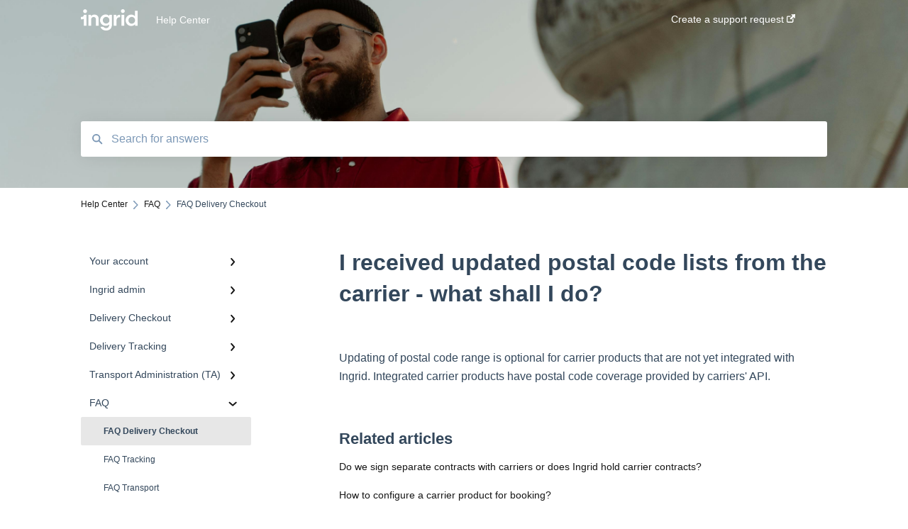

--- FILE ---
content_type: text/html; charset=UTF-8
request_url: https://support.ingrid.com/i-received-updated-postal-code-lists-from-the-carrier-what-shall-i-do
body_size: 8388
content:
<!doctype html><html lang="en"><head>
    
    <meta charset="utf-8">
    
    <title>
      I received updated postal code lists from the carrier - what shall I do?
    </title>
    
    <meta name="description" content="&nbsp; Updating of postal code range is optional for carrier products that are not yet integrated with Ingrid. Integrated carrier products have postal code coverage provided by carriers' API.&nbsp;">
    <meta name="viewport" content="width=device-width, initial-scale=1">

    
    <meta property="og:description" content="&nbsp; Updating of postal code range is optional for carrier products that are not yet integrated with Ingrid. Integrated carrier products have postal code coverage provided by carriers' API.&nbsp;">
    <meta property="og:title" content="I received updated postal code lists from the carrier - what shall I do?">
    <meta name="twitter:description" content="&nbsp; Updating of postal code range is optional for carrier products that are not yet integrated with Ingrid. Integrated carrier products have postal code coverage provided by carriers' API.&nbsp;">
    <meta name="twitter:title" content="I received updated postal code lists from the carrier - what shall I do?">

    

    

    <link rel="stylesheet" href="/hs/hsstatic/ContentIcons/static-1.198/fontawesome/5.0.10/css/fontawesome-all.min.css">
<style>
a.cta_button{-moz-box-sizing:content-box !important;-webkit-box-sizing:content-box !important;box-sizing:content-box !important;vertical-align:middle}.hs-breadcrumb-menu{list-style-type:none;margin:0px 0px 0px 0px;padding:0px 0px 0px 0px}.hs-breadcrumb-menu-item{float:left;padding:10px 0px 10px 10px}.hs-breadcrumb-menu-divider:before{content:'›';padding-left:10px}.hs-featured-image-link{border:0}.hs-featured-image{float:right;margin:0 0 20px 20px;max-width:50%}@media (max-width: 568px){.hs-featured-image{float:none;margin:0;width:100%;max-width:100%}}.hs-screen-reader-text{clip:rect(1px, 1px, 1px, 1px);height:1px;overflow:hidden;position:absolute !important;width:1px}
</style>


    


    
<!--  Added by GoogleTagManager integration -->
<script>
var _hsp = window._hsp = window._hsp || [];
window.dataLayer = window.dataLayer || [];
function gtag(){dataLayer.push(arguments);}

var useGoogleConsentModeV2 = true;
var waitForUpdateMillis = 1000;



var hsLoadGtm = function loadGtm() {
    if(window._hsGtmLoadOnce) {
      return;
    }

    if (useGoogleConsentModeV2) {

      gtag('set','developer_id.dZTQ1Zm',true);

      gtag('consent', 'default', {
      'ad_storage': 'denied',
      'analytics_storage': 'denied',
      'ad_user_data': 'denied',
      'ad_personalization': 'denied',
      'wait_for_update': waitForUpdateMillis
      });

      _hsp.push(['useGoogleConsentModeV2'])
    }

    (function(w,d,s,l,i){w[l]=w[l]||[];w[l].push({'gtm.start':
    new Date().getTime(),event:'gtm.js'});var f=d.getElementsByTagName(s)[0],
    j=d.createElement(s),dl=l!='dataLayer'?'&l='+l:'';j.async=true;j.src=
    'https://www.googletagmanager.com/gtm.js?id='+i+dl;f.parentNode.insertBefore(j,f);
    })(window,document,'script','dataLayer','GTM-MVJ2BGBB');

    window._hsGtmLoadOnce = true;
};

_hsp.push(['addPrivacyConsentListener', function(consent){
  if(consent.allowed || (consent.categories && consent.categories.analytics)){
    hsLoadGtm();
  }
}]);

</script>

<!-- /Added by GoogleTagManager integration -->

    <link rel="canonical" href="https://support.ingrid.com/i-received-updated-postal-code-lists-from-the-carrier-what-shall-i-do">


<meta property="og:url" content="https://support.ingrid.com/i-received-updated-postal-code-lists-from-the-carrier-what-shall-i-do">
<meta http-equiv="content-language" content="en">



    
      <link rel="shortcut icon" href="https://support.ingrid.com/hubfs/ingrid%20favicon-1.png">
    
    <link href="//7052064.fs1.hubspotusercontent-na1.net/hubfs/7052064/hub_generated/template_assets/DEFAULT_ASSET/1766173818330/template_main.css" rel="stylesheet">
    <link href="//7052064.fs1.hubspotusercontent-na1.net/hubfs/7052064/hub_generated/template_assets/DEFAULT_ASSET/1766173814229/template__support-form.min.css" rel="stylesheet">
    <script type="text/javascript" src="//7052064.fs1.hubspotusercontent-na1.net/hubfs/7052064/hub_generated/template_assets/DEFAULT_ASSET/1766173816498/template_kbdom.min.js"></script>
    <style type="text/css" data-preview-theme="true">
      .kb-article, .kb-search__suggestions__article-content, .kb-search-results__description {
        font-family: helvetica;
      }
      h1, h2, h3, h3 a, h4, h4 a, h5, h6, .kb__text-link, .kb__text-link-small, .kb-header, .kb-sticky-footer,
      .kb-search__suggestions__article-title, .kb-search-results__title,
      #hs_form_target_kb_support_form input.hs-button, #hs_form_target_kb_support_form label, input, select, textarea, #hs_form_target_kb_support_form .hs-field-desc, #hs_form_target_kb_support_form .hs-richtext p {
        font-family: helvetica;
      }
      a,
      .kb-search__suggestions__breadcrumb,
      .kb-header__nav .kbui-dropdown__link {
        color: #161616;
      }
      .kb-header,
      .kb-header a,
      .kb-header button.kb-button--link {
        color: #ffffff;
      }
      .kb-header svg * {
        fill: #ffffff;
      }
      .kb-search-section {
        background-color: #ffffff;
      }
      .kb-search-section__title {
        color: #ffffff;
      }
      .kb-search-section-with-image {
        background-image: url(https://support.ingrid.com/hubfs/Support%20ingrid.png);
        background-size: cover;
        color: #ffffff;
        position: relative;
      }
      .kb-search-section-with-gradient {
        background-color: ;
        background-image: linear-gradient(180deg, #ffffff 0%, transparent 97%);
      }
      .kb-mobile-search-section {
        background-color: #ffffff;
      }
      .kb-search__suggestions a:hover,
      .kb-search__suggestions a:focus,
      .kb-category-menu li.active > a,
      .kb-category-menu li > a:hover {
        background-color: rgba(22, 22, 22, .1);
      }
      .kb-theme--cards .kb-category-menu li.active > a,
      .kb-theme--cards .kb-category-menu li > a:hover {
        background-color: transparent;
      }
      .kb-breadcrumbs > ol > li > span,
      .kb-breadcrumbs > ol > li > a > span,
      .kb-breadcrumbs > .kb-breadcrumbs__mobile-back a {
        font-family: helvetica;
      }
      .kb-breadcrumbs__arrow--left * {
        fill: #161616
      }
      .kb-sidebar .kb-category-menu a,
      .kb-mobile-menu .kb-mobile-menu__current-page,
      .kb-mobile-menu ul > li > a {
        font-family: helvetica;
      }
      .kb-header__logo img {
        max-height: 30px;
      }
      .kb-footer__logo img {
        max-height: 24px;
      }
      /* SVG SUPPORT */
      .kb-header__logo img[src$=".svg"] {
        height: 30px;
      }
      .kb-footer__logo img[src$=".svg"] {
        height: 24px;
      }
      /* MOBILE STYLES */
      .kb-mobile-menu,
      .kb-mobile-search__bar {
        background-color: #ffffff;
      }
      .kb-mobile-menu a,
      .kb-mobile-menu__current-page,
      .kb-mobile-search__input,
      .kb-search--open .kb-mobile-search__input {
        color: #111111
      }
      .kb-mobile-search__input::-webkit-input-placeholder {
        color: #111111
      }
      .kb-mobile-search__input::-moz-placeholder {
        color: #111111
      }
      .kb-mobile-search__input:-ms-input-placeholder {
        color: #111111
      }
      .kb-mobile-search__input:-moz-placeholder {
        color: #111111
      }
      .kb-mobile-search__mag * {
        fill: #111111
      }
      .kb-mobile-menu__arrow *,
      .kb-mobile-search__close * {
        stroke: #111111
      }
      @media (max-width: 767px) {
        .kb-header__nav {
          background-color: #ffffff
        }
        .kb-header,
        .kb-header a {
          color: #111111;
        }
        .kb-header svg * {
          fill: #111111;
        }
        .kb-theme--content.kb-page--index .kb-header__nav-toggle svg *,
        .kb-theme--content.kb-page--index .kb-header__nav-close svg *,
        .kb-theme--tiles.kb-page--index .kb-header__nav-toggle svg *,
        .kb-theme--tiles.kb-page--index .kb-header__nav-close svg *,
        .kb-theme--minimal .kb-header__nav-toggle svg *,
        .kb-theme--minimal .kb-header__nav-close svg *,
        .kb-theme--cards .kb-header__nav-toggle svg *,
        .kb-theme--cards .kb-header__nav-close svg *,
        .kb-theme--default .kb-header__nav-toggle svg *,
        .kb-theme--default .kb-header__nav-close svg * {
          fill: #ffffff;
        }
      }
    </style>
  <meta name="generator" content="HubSpot"></head>
  <body class="kb-theme--content ">
<!--  Added by GoogleTagManager integration -->
<noscript><iframe src="https://www.googletagmanager.com/ns.html?id=GTM-MVJ2BGBB" height="0" width="0" style="display:none;visibility:hidden"></iframe></noscript>

<!-- /Added by GoogleTagManager integration -->

    <header>
      
      
  

  

  

  <div class="kb-header" data-preview-id="kb-header">
    <div class="kb-header-inner" id="kb-header">
      <div class="kb-header__logo">
        
          <a href="//www.ingrid.com">
            <img src="https://support.ingrid.com/hs-fs/hubfs/Frame-4.png?height=120&amp;name=Frame-4.png" alt="company logo">
          </a>
        
      </div>
      <a class="kb-header__title" href="/">
        Help Center
      </a>
      <nav id="kb-header__nav" class="kb-header__nav" role="navigation">
        <ul>
          
          
            
<li class="kb-header__company-website-link">
  <a href="https://ingrid-ab.atlassian.net/servicedesk/customer/portals" target="_blank" rel="noopener">
    Create a support request
    <svg width="12" height="12" xmlns="http://www.w3.org/2000/svg">
      <path d="M8.11 10.223V7.0472l1.308-1.3077v4.4835c0 .9323-.7628 1.6952-1.6953 1.6952H1.6952C.7628 11.9182 0 11.1553 0 10.223V4.1955C0 3.2628.7628 2.5 1.6952 2.5h4.4833L4.8707 3.8082H1.6952c-.2099 0-.3872.1771-.3872.3873v6.0275c0 .2098.1773.387.3872.387h6.0275c.21 0 .3873-.1772.3873-.387zM5.9428.4417L12.0137 0l-.442 6.0708L9.6368 4.136 6.0925 7.68 4.3333 5.9207l3.544-3.5442L5.9428.4417z" fill="#161616" />
    </svg>
  </a>
</li>

          
          
            
  <li class="kb-header__support-form-link"><a href="/kb-tickets/new"> </a></li>

          
          
          
            
          
        </ul>
      </nav>
      
      <div class="kb-header__nav-controls-container">
        <button id="kb-header__close-target" class="kb-header__nav-close" role="button" aria-label="Close main navigation menu" aria-controls="kb-header__nav kb-header__langs-nav">
          <span class="kb-icon close" aria-hidden="true">
            <svg width="16" height="17" xmlns="http://www.w3.org/2000/svg">
              <g fill="#2D3E50" fill-rule="nonzero">
                <path d="M15.07107 1.42893c.59587.59588.88893 1.23239.0505 2.07081L2.99975 15.62158c-.83842.83842-1.48089.5394-2.0708-.05051C.33305 14.97519.04 14.33868.87841 13.50026L13.00026 1.37842c.83842-.83842 1.48089-.5394 2.0708.05051z" />
                <path d="M15.07107 15.57107c-.59588.59587-1.23239.88893-2.07081.0505L.87842 3.49975C.04 2.66132.33902 2.01885.92893 1.42894 1.52481.83305 2.16132.54 2.99974 1.37841l12.12184 12.12184c.83842.83842.5394 1.48089-.05051 2.0708z" />
              </g>
            </svg>
          </span>
        </button>
        
        <button id="kb-header__main-nav-target" class="kb-header__nav-toggle" role="button" aria-label="Open main navigation menu" aria-controls="kb-header__nav">
          <span class="kb-icon menu">
            <svg width="25" height="17" xmlns="http://www.w3.org/2000/svg">
              <g fill="#2D3E50" fill-rule="nonzero">
                <path d="M24.56897 2.295c0 .85-.2931 1.513-1.72414 1.513H2.15517C.72414 3.808.43103 3.1365.43103 2.295c0-.85.2931-1.513 1.72414-1.513h20.68966c1.43103 0 1.72414.6715 1.72414 1.513zM24.56897 8.8315c0 .85-.2931 1.513-1.72414 1.513H2.15517c-1.43103 0-1.72414-.6715-1.72414-1.513 0-.85.2931-1.513 1.72414-1.513h20.68966c1.43103 0 1.72414.6715 1.72414 1.513zM24.56897 15.3595c0 .85-.2931 1.513-1.72414 1.513H2.15517c-1.43103 0-1.72414-.6715-1.72414-1.513 0-.85.2931-1.513 1.72414-1.513h20.68966c1.43103 0 1.72414.6715 1.72414 1.513z" />
              </g>
            </svg>
          </span>
        </button>
    </div>
    </div>
  </div>
  <!-- Mobile Menu -->
  <div class="kb-mobile-search-section">
    <div class="kb-mobile-header">
      <div class="kb-mobile-menu">
        <div class="kb-mobile-menu__current-page">
          
            
              
                
              
                
              
            
          
            
              
                
              
                
              
            
          
            
              
                
              
                
              
                
              
                
              
                
              
                
              
                
              
                
              
                
              
                
              
                
              
                
              
                
              
            
          
            
              
                
              
                
              
            
          
            
              
                
              
                
              
                
              
                
              
                
              
                
              
            
          
            
              
                
                FAQ Delivery Checkout
                
              
                
              
                
              
                
              
                
              
                
              
            
          
            
              
            
          
            
              
                
              
            
          
          <svg class="kb-mobile-menu__arrow" width="12" height="7" xmlns="http://www.w3.org/2000/svg">
            <path d="M10.6817 1.6816l-4.5364 4-4.5364-3.9315" stroke="#00A38D" stroke-width="2" fill="none" fill-rule="evenodd" stroke-linecap="round" stroke-linejoin="round" />
          </svg>
        </div>
        <ul>
          
          <li>
            
            
            <a href="/your-account">
              Your account 
            </a>
            <ul>
              
              
              
              <li>
                <a href="/your-account#log-in">
                  Log in
                </a>
              </li>
              
              
              
              <li>
                <a href="/your-account#api-keys">
                  API Keys
                </a>
              </li>
              
            </ul>
          </li>
          
          <li>
            
            
            <a href="/ingrid-admin">
              Ingrid admin
            </a>
            <ul>
              
              
              
              <li>
                <a href="/ingrid-admin#transport-orders">
                  Transport Orders
                </a>
              </li>
              
              
              
              <li>
                <a href="/ingrid-admin#drafts">
                  Drafts
                </a>
              </li>
              
            </ul>
          </li>
          
          <li>
            
            
            <a href="/delivery-checkout">
              Delivery Checkout
            </a>
            <ul>
              
              
              
              <li>
                <a href="/delivery-checkout#checkout-onboarding">
                  Checkout Onboarding
                </a>
              </li>
              
              
              
              <li>
                <a href="/delivery-checkout#integration">
                  Integration
                </a>
              </li>
              
              
              
              <li>
                <a href="/delivery-checkout#e-commerce-plugins">
                  E-commerce plugins
                </a>
              </li>
              
              
              
              <li>
                <a href="/delivery-checkout#regions-warehouses">
                  Regions &amp; Warehouses
                </a>
              </li>
              
              
              
              <li>
                <a href="/delivery-checkout#delivery-offerings">
                  Delivery offerings
                </a>
              </li>
              
              
              
              <li>
                <a href="/delivery-checkout#delivery-time">
                  Delivery time
                </a>
              </li>
              
              
              
              <li>
                <a href="/delivery-checkout#shipping-price">
                  Shipping price
                </a>
              </li>
              
              
              
              <li>
                <a href="/delivery-checkout#filter-rules">
                  Filter rules
                </a>
              </li>
              
              
              
              <li>
                <a href="/delivery-checkout#features">
                  Features
                </a>
              </li>
              
              
              
              <li>
                <a href="/delivery-checkout#languages-translations">
                  Languages &amp; Translations
                </a>
              </li>
              
              
              
              <li>
                <a href="/delivery-checkout#delivery-upsell">
                  Delivery upsell
                </a>
              </li>
              
              
              
              <li>
                <a href="/delivery-checkout#test-checkout-widget">
                  Test Checkout Widget
                </a>
              </li>
              
              
              
              <li>
                <a href="/delivery-checkout#experiments">
                  Experiments
                </a>
              </li>
              
            </ul>
          </li>
          
          <li>
            
            
            <a href="/delivery-tracking">
              Delivery Tracking 
            </a>
            <ul>
              
              
              
              <li>
                <a href="/delivery-tracking#tracking-notifications">
                  Tracking notifications
                </a>
              </li>
              
              
              
              <li>
                <a href="/delivery-tracking#tracking-onboarding">
                  Tracking Onboarding
                </a>
              </li>
              
            </ul>
          </li>
          
          <li>
            
            
            <a href="/transport-administration-ta">
              Transport Administration (TA)
            </a>
            <ul>
              
              
              
              <li>
                <a href="/transport-administration-ta#ta-onboarding">
                  TA Onboarding 
                </a>
              </li>
              
              
              
              <li>
                <a href="/transport-administration-ta#implementation">
                  Implementation
                </a>
              </li>
              
              
              
              <li>
                <a href="/transport-administration-ta#features-settings">
                  Features &amp; Settings
                </a>
              </li>
              
              
              
              <li>
                <a href="/transport-administration-ta#booking-shipments">
                  Booking shipments
                </a>
              </li>
              
              
              
              <li>
                <a href="/transport-administration-ta#wms-integrations">
                  WMS Integrations
                </a>
              </li>
              
              
              
              <li>
                <a href="/transport-administration-ta#create-a-return-shipment">
                  Create a return shipment
                </a>
              </li>
              
            </ul>
          </li>
          
          <li class="active open">
            
            
            <a href="/faq">
              FAQ
            </a>
            <ul>
              
              
              
              <li class="active">
                <a href="/faq#faq-delivery-checkout">
                  FAQ Delivery Checkout
                </a>
              </li>
              
              
              
              <li>
                <a href="/faq#faq-tracking">
                  FAQ Tracking
                </a>
              </li>
              
              
              
              <li>
                <a href="/faq#faq-transport">
                  FAQ Transport
                </a>
              </li>
              
              
              
              <li>
                <a href="/faq#faq-in-store">
                  FAQ In store
                </a>
              </li>
              
              
              
              <li>
                <a href="/faq#faq-ingrid-merchant-platform">
                  FAQ Ingrid Merchant Platform
                </a>
              </li>
              
              
              
              <li>
                <a href="/faq#faq-experiments">
                  FAQ Experiments
                </a>
              </li>
              
            </ul>
          </li>
          
          <li>
            
            
            <a href="/general">
              General
            </a>
            <ul>
              
            </ul>
          </li>
          
          <li>
            
            
            <a href="/features">
              Features
            </a>
            <ul>
              
              
              
              <li>
                <a href="/features#pdp-widget">
                  PDP widget
                </a>
              </li>
              
            </ul>
          </li>
          
        </ul>
      </div>
      <div class="kb-mobile-search kb-search" kb-language-tag="en" kb-group-id="37767746261">
        <div class="kb-mobile-search__placeholder"></div>
        <div class="kb-mobile-search__box">
          <div class="kb-mobile-search__bar">
            <svg class="kb-mobile-search__mag" width="15" height="15" xmlns="http://www.w3.org/2000/svg">
              <path d="M14.02 12.672l-3.64-3.64a5.687 5.687 0 0 0 1.06-3.312A5.726 5.726 0 0 0 5.72 0 5.726 5.726 0 0 0 0 5.72a5.726 5.726 0 0 0 5.72 5.72 5.687 5.687 0 0 0 3.311-1.06l3.641 3.64a.95.95 0 0 0 1.348 0 .953.953 0 0 0 0-1.348zm-8.3-3.139a3.813 3.813 0 1 1 0-7.626 3.813 3.813 0 0 1 0 7.626z" fill="#4A4A4A" fill-rule="evenodd" />
            </svg>
            <form action="/kb-search-results">
              <input type="text" class="kb-mobile-search__input kb-search__input" name="term" autocomplete="off" placeholder="Search for answers">
              <input type="hidden" name="ref" value="74380364689">
            </form>
            <svg class="kb-mobile-search__close" width="14" height="14" xmlns="http://www.w3.org/2000/svg">
              <g stroke="#4A4A4A" stroke-width="2" fill="none" fill-rule="evenodd" stroke-linecap="round" stroke-linejoin="round">
                <path d="M1 12.314L12.314 1M12.314 12.314L1 1" />
              </g>
            </svg>
          </div>
          <ul class="kb-search__suggestions"></ul>
        </div>
      </div>
    </div>
  </div>

  <script>
    kbDom.whenReady(function() {
          // Mobile Nav Menu
          var mobileToggle = function() {
            var navMenuOpen = document.getElementById('kb-header__main-nav-target');
            var langNavOpen = document.getElementById('kb-header__langs-nav-target');
            var navClose = document.getElementById('kb-header__close-target');

            navMenuOpen.addEventListener('click',function() {
              document.body.classList.toggle('kb-header__main-nav-open');
            });

            if (langNavOpen) {
            langNavOpen.addEventListener('click',function() {
              document.body.classList.toggle('kb-header__lang-nav-open');
            });
            }

            navClose.addEventListener('click',function() {
              document.body.classList.remove('kb-header__main-nav-open');
              document.body.classList.remove('kb-header__lang-nav-open');
            });

          };
          window.addEventListener('click', mobileToggle);
          mobileToggle();

      kbDom.initDropdown(document.querySelector('[data-kbui-dropdown-contents="lang-switcher"]'))

      // Mobile Cat Menu
      document.querySelector('.kb-mobile-menu__current-page').addEventListener('click',function() {
        document.querySelector('.kb-mobile-header').classList.toggle('menu-open');
      });
      document.querySelector('.kb-mobile-search__mag').addEventListener('click',function() {
        document.querySelector('.kb-mobile-header').classList.toggle('search-open');
        if (document.querySelector('.kb-mobile-header').classList.contains('search-open')) {
          document.querySelector('.kb-mobile-search__input').focus();
        }
      });
      document.querySelector('.kb-mobile-search__close').addEventListener('click',function() {
        document.querySelector('.kb-mobile-header').classList.remove('search-open');
      });
    });
  </script>
      
<div class="kb-search-section kb-search-section--narrow kb-search-section-with-image  ">
  <div class="kb-search-section__content content-container">
    <div class="kb-search" kb-language-tag="en" kb-group-id="37767746261">
      <div class="kb-search__placeholder"></div>
      <div class="kb-search__box">
        <div class="kb-search__bar">
          <svg class="kb-search__mag" width="15" height="15" xmlns="http://www.w3.org/2000/svg">
            <path d="M14.02 12.672l-3.64-3.64a5.687 5.687 0 0 0 1.06-3.312A5.726 5.726 0 0 0 5.72 0 5.726 5.726 0 0 0 0 5.72a5.726 5.726 0 0 0 5.72 5.72 5.687 5.687 0 0 0 3.311-1.06l3.641 3.64a.95.95 0 0 0 1.348 0 .953.953 0 0 0 0-1.348zm-8.3-3.139a3.813 3.813 0 1 1 0-7.626 3.813 3.813 0 0 1 0 7.626z" fill="#4A4A4A" fill-rule="evenodd" />
          </svg>
          <form action="/kb-search-results">
            <input type="text" class="kb-search__input" name="term" autocomplete="off" placeholder="Search for answers" required>
          </form>
          <svg class="kb-search__close" width="14" height="14" xmlns="http://www.w3.org/2000/svg">
            <g stroke="#4A4A4A" stroke-width="2" fill="none" fill-rule="evenodd" stroke-linecap="round" stroke-linejoin="round">
              <path d="M1 12.314L12.314 1M12.314 12.314L1 1" />
            </g>
          </svg>
        </div>
        <ul class="kb-search__suggestions"></ul>
      </div>
    </div>
  </div>
</div>
      
    </header>
    <main data-preview-id="kb-article-main">
      
<div class="content-container-outer">
  <div class="content-container">
    
<div class="kb-breadcrumbs">
  <div class="kb-breadcrumbs__mobile-back">
    <svg class="kb-breadcrumbs__arrow kb-breadcrumbs__arrow--left" width="7" height="12" xmlns="http://www.w3.org/2000/svg">
      <path d="M.055 5.7194c.018-.045.0518-.0835.0795-.125.0166-.0255.0322-.052.0489-.0775.007-.011.0116-.024.0216-.034L5.2426.2328c.2877-.3.7662-.3115 1.0685-.026a.7468.7468 0 0 1 .0262 1.0605L1.7954 6l4.5419 4.733a.7462.7462 0 0 1-.0262 1.0601.7563.7563 0 0 1-.5214.207.7568.7568 0 0 1-.547-.2325L.205 6.5174c-.01-.0105-.0146-.023-.0216-.0345-.0167-.025-.0323-.0515-.0489-.077-.0277-.0415-.0615-.08-.0796-.125-.0186-.0455-.0222-.0935-.0312-.141C.0147 6.0934 0 6.0474 0 5.9999c0-.047.0146-.093.0237-.1395.009-.0475.0126-.096.0312-.141" fill="#7C98B6" fill-rule="evenodd" />
    </svg>
    <a href="/">Back to home</a>
  </div>
  <ol itemscope itemtype="http://schema.org/BreadcrumbList">
    <li itemprop="itemListElement" itemscope itemtype="http://schema.org/ListItem">
      <a itemprop="item" href="/">
        <span itemprop="name">Help Center</span>
      </a>
      <meta itemprop="position" content="1">
    </li>
    
      
        
      
        
      
        
      
        
      
        
      
        
          <svg class="kb-breadcrumbs__arrow kb-breadcrumbs__arrow--right" width="7" height="12" xmlns="http://www.w3.org/2000/svg">
            <path d="M6.4905 5.7194c-.018-.045-.0518-.0835-.0795-.125-.0167-.0255-.0323-.052-.049-.0775-.007-.011-.0115-.024-.0216-.034L1.3028.2328c-.2876-.3-.7662-.3115-1.0684-.026a.7468.7468 0 0 0-.0262 1.0605L4.75 6l-4.542 4.733a.7462.7462 0 0 0 .0263 1.0601.7563.7563 0 0 0 .5213.207.7568.7568 0 0 0 .5471-.2325l5.0376-5.2501c.0101-.0105.0146-.023.0217-.0345.0166-.025.0322-.0515.0489-.077.0277-.0415.0614-.08.0795-.125.0187-.0455.0222-.0935.0313-.141.009-.0465.0237-.0925.0237-.14 0-.047-.0147-.093-.0237-.1395-.009-.0475-.0126-.096-.0313-.141" fill="#7C98B6" fill-rule="evenodd" />
          </svg>
          <li itemprop="itemListElement" itemscope itemtype="http://schema.org/ListItem">
            
              
              
              <a itemprop="item" href="/faq">
                  <span itemprop="name">FAQ</span>
              </a>
            
            <meta itemprop="position" content="2">
          </li>
          
            
              
                <svg class="kb-breadcrumbs__arrow kb-breadcrumbs__arrow--right" width="7" height="12" xmlns="http://www.w3.org/2000/svg">
                  <path d="M6.4905 5.7194c-.018-.045-.0518-.0835-.0795-.125-.0167-.0255-.0323-.052-.049-.0775-.007-.011-.0115-.024-.0216-.034L1.3028.2328c-.2876-.3-.7662-.3115-1.0684-.026a.7468.7468 0 0 0-.0262 1.0605L4.75 6l-4.542 4.733a.7462.7462 0 0 0 .0263 1.0601.7563.7563 0 0 0 .5213.207.7568.7568 0 0 0 .5471-.2325l5.0376-5.2501c.0101-.0105.0146-.023.0217-.0345.0166-.025.0322-.0515.0489-.077.0277-.0415.0614-.08.0795-.125.0187-.0455.0222-.0935.0313-.141.009-.0465.0237-.0925.0237-.14 0-.047-.0147-.093-.0237-.1395-.009-.0475-.0126-.096-.0313-.141" fill="#7C98B6" fill-rule="evenodd" />
                </svg>
                <li itemprop="itemListElement" itemscope itemtype="http://schema.org/ListItem">
                  <span itemprop="name">FAQ Delivery Checkout</span>
                  <meta itemprop="position" content="3">
                </li>
              
            
              
            
              
            
              
            
              
            
              
            
          
        
      
        
      
        
      
    
  </ol>
</div>
    <div class="main-body">
      <div class="kb-sidebar">
        
<div class="kb-category-menu">
  <ul>
    
    <li>
        
        
      <a href="/your-account">
        <div class="kb-category-menu-option" data-id="49701601942">
          <span class="kb-category-menu-option__color-bar" style="background-color: #161616;"></span>
          Your account 
        </div>
        
        <div>
          <svg width="12" height="7" xmlns="http://www.w3.org/2000/svg">
            <path d="M10.6817 1.6816l-4.5364 4-4.5364-3.9315" stroke="#161616" stroke-width="2" fill="none" fill-rule="evenodd" stroke-linecap="round" stroke-linejoin="round" />
          </svg>
        </div>
        
      </a>
      <ul>
        
        <li data-id="49701602420">
          
          
          <a href="/your-account#log-in">
            <span class="kb-category-menu-option__color-bar" style="background-color: #161616;"></span>
            Log in
          </a>
        </li>
        
        <li data-id="49875131705">
          
          
          <a href="/your-account#api-keys">
            <span class="kb-category-menu-option__color-bar" style="background-color: #161616;"></span>
            API Keys
          </a>
        </li>
        
      </ul>
    </li>
    
    <li>
        
        
      <a href="/ingrid-admin">
        <div class="kb-category-menu-option" data-id="50328812038">
          <span class="kb-category-menu-option__color-bar" style="background-color: #161616;"></span>
          Ingrid admin
        </div>
        
        <div>
          <svg width="12" height="7" xmlns="http://www.w3.org/2000/svg">
            <path d="M10.6817 1.6816l-4.5364 4-4.5364-3.9315" stroke="#161616" stroke-width="2" fill="none" fill-rule="evenodd" stroke-linecap="round" stroke-linejoin="round" />
          </svg>
        </div>
        
      </a>
      <ul>
        
        <li data-id="51099715352">
          
          
          <a href="/ingrid-admin#transport-orders">
            <span class="kb-category-menu-option__color-bar" style="background-color: #161616;"></span>
            Transport Orders
          </a>
        </li>
        
        <li data-id="51248626862">
          
          
          <a href="/ingrid-admin#drafts">
            <span class="kb-category-menu-option__color-bar" style="background-color: #161616;"></span>
            Drafts
          </a>
        </li>
        
      </ul>
    </li>
    
    <li>
        
        
      <a href="/delivery-checkout">
        <div class="kb-category-menu-option" data-id="49695917741">
          <span class="kb-category-menu-option__color-bar" style="background-color: #161616;"></span>
          Delivery Checkout
        </div>
        
        <div>
          <svg width="12" height="7" xmlns="http://www.w3.org/2000/svg">
            <path d="M10.6817 1.6816l-4.5364 4-4.5364-3.9315" stroke="#161616" stroke-width="2" fill="none" fill-rule="evenodd" stroke-linecap="round" stroke-linejoin="round" />
          </svg>
        </div>
        
      </a>
      <ul>
        
        <li data-id="173588595218">
          
          
          <a href="/delivery-checkout#checkout-onboarding">
            <span class="kb-category-menu-option__color-bar" style="background-color: #161616;"></span>
            Checkout Onboarding
          </a>
        </li>
        
        <li data-id="49765787311">
          
          
          <a href="/delivery-checkout#integration">
            <span class="kb-category-menu-option__color-bar" style="background-color: #161616;"></span>
            Integration
          </a>
        </li>
        
        <li data-id="50328810888">
          
          
          <a href="/delivery-checkout#e-commerce-plugins">
            <span class="kb-category-menu-option__color-bar" style="background-color: #161616;"></span>
            E-commerce plugins
          </a>
        </li>
        
        <li data-id="49782684305">
          
          
          <a href="/delivery-checkout#regions-warehouses">
            <span class="kb-category-menu-option__color-bar" style="background-color: #161616;"></span>
            Regions &amp; Warehouses
          </a>
        </li>
        
        <li data-id="49782548079">
          
          
          <a href="/delivery-checkout#delivery-offerings">
            <span class="kb-category-menu-option__color-bar" style="background-color: #161616;"></span>
            Delivery offerings
          </a>
        </li>
        
        <li data-id="49782548109">
          
          
          <a href="/delivery-checkout#delivery-time">
            <span class="kb-category-menu-option__color-bar" style="background-color: #161616;"></span>
            Delivery time
          </a>
        </li>
        
        <li data-id="49782548093">
          
          
          <a href="/delivery-checkout#shipping-price">
            <span class="kb-category-menu-option__color-bar" style="background-color: #161616;"></span>
            Shipping price
          </a>
        </li>
        
        <li data-id="49858927171">
          
          
          <a href="/delivery-checkout#filter-rules">
            <span class="kb-category-menu-option__color-bar" style="background-color: #161616;"></span>
            Filter rules
          </a>
        </li>
        
        <li data-id="50703171351">
          
          
          <a href="/delivery-checkout#features">
            <span class="kb-category-menu-option__color-bar" style="background-color: #161616;"></span>
            Features
          </a>
        </li>
        
        <li data-id="49782682705">
          
          
          <a href="/delivery-checkout#languages-translations">
            <span class="kb-category-menu-option__color-bar" style="background-color: #161616;"></span>
            Languages &amp; Translations
          </a>
        </li>
        
        <li data-id="49702739596">
          
          
          <a href="/delivery-checkout#delivery-upsell">
            <span class="kb-category-menu-option__color-bar" style="background-color: #161616;"></span>
            Delivery upsell
          </a>
        </li>
        
        <li data-id="51232946079">
          
          
          <a href="/delivery-checkout#test-checkout-widget">
            <span class="kb-category-menu-option__color-bar" style="background-color: #161616;"></span>
            Test Checkout Widget
          </a>
        </li>
        
        <li data-id="52730621274">
          
          
          <a href="/delivery-checkout#experiments">
            <span class="kb-category-menu-option__color-bar" style="background-color: #161616;"></span>
            Experiments
          </a>
        </li>
        
      </ul>
    </li>
    
    <li>
        
        
      <a href="/delivery-tracking">
        <div class="kb-category-menu-option" data-id="49767026198">
          <span class="kb-category-menu-option__color-bar" style="background-color: #161616;"></span>
          Delivery Tracking 
        </div>
        
        <div>
          <svg width="12" height="7" xmlns="http://www.w3.org/2000/svg">
            <path d="M10.6817 1.6816l-4.5364 4-4.5364-3.9315" stroke="#161616" stroke-width="2" fill="none" fill-rule="evenodd" stroke-linecap="round" stroke-linejoin="round" />
          </svg>
        </div>
        
      </a>
      <ul>
        
        <li data-id="127192004358">
          
          
          <a href="/delivery-tracking#tracking-notifications">
            <span class="kb-category-menu-option__color-bar" style="background-color: #161616;"></span>
            Tracking notifications
          </a>
        </li>
        
        <li data-id="173695149720">
          
          
          <a href="/delivery-tracking#tracking-onboarding">
            <span class="kb-category-menu-option__color-bar" style="background-color: #161616;"></span>
            Tracking Onboarding
          </a>
        </li>
        
      </ul>
    </li>
    
    <li>
        
        
      <a href="/transport-administration-ta">
        <div class="kb-category-menu-option" data-id="49700517893">
          <span class="kb-category-menu-option__color-bar" style="background-color: #161616;"></span>
          Transport Administration (TA)
        </div>
        
        <div>
          <svg width="12" height="7" xmlns="http://www.w3.org/2000/svg">
            <path d="M10.6817 1.6816l-4.5364 4-4.5364-3.9315" stroke="#161616" stroke-width="2" fill="none" fill-rule="evenodd" stroke-linecap="round" stroke-linejoin="round" />
          </svg>
        </div>
        
      </a>
      <ul>
        
        <li data-id="173614093397">
          
          
          <a href="/transport-administration-ta#ta-onboarding">
            <span class="kb-category-menu-option__color-bar" style="background-color: #161616;"></span>
            TA Onboarding 
          </a>
        </li>
        
        <li data-id="51395344944">
          
          
          <a href="/transport-administration-ta#implementation">
            <span class="kb-category-menu-option__color-bar" style="background-color: #161616;"></span>
            Implementation
          </a>
        </li>
        
        <li data-id="49938309779">
          
          
          <a href="/transport-administration-ta#features-settings">
            <span class="kb-category-menu-option__color-bar" style="background-color: #161616;"></span>
            Features &amp; Settings
          </a>
        </li>
        
        <li data-id="79298522732">
          
          
          <a href="/transport-administration-ta#booking-shipments">
            <span class="kb-category-menu-option__color-bar" style="background-color: #161616;"></span>
            Booking shipments
          </a>
        </li>
        
        <li data-id="171353287552">
          
          
          <a href="/transport-administration-ta#wms-integrations">
            <span class="kb-category-menu-option__color-bar" style="background-color: #161616;"></span>
            WMS Integrations
          </a>
        </li>
        
        <li data-id="183266768553">
          
          
          <a href="/transport-administration-ta#create-a-return-shipment">
            <span class="kb-category-menu-option__color-bar" style="background-color: #161616;"></span>
            Create a return shipment
          </a>
        </li>
        
      </ul>
    </li>
    
    <li class="open">
        
        
      <a href="/faq">
        <div class="kb-category-menu-option" data-id="49701602172">
          <span class="kb-category-menu-option__color-bar" style="background-color: #161616;"></span>
          FAQ
        </div>
        
        <div>
          <svg width="12" height="7" xmlns="http://www.w3.org/2000/svg">
            <path d="M10.6817 1.6816l-4.5364 4-4.5364-3.9315" stroke="#161616" stroke-width="2" fill="none" fill-rule="evenodd" stroke-linecap="round" stroke-linejoin="round" />
          </svg>
        </div>
        
      </a>
      <ul>
        
        <li class="active" data-id="49774491417">
          
          
          <a href="/faq#faq-delivery-checkout">
            <span class="kb-category-menu-option__color-bar" style="background-color: #161616;"></span>
            FAQ Delivery Checkout
          </a>
        </li>
        
        <li data-id="49860676418">
          
          
          <a href="/faq#faq-tracking">
            <span class="kb-category-menu-option__color-bar" style="background-color: #161616;"></span>
            FAQ Tracking
          </a>
        </li>
        
        <li data-id="49859793301">
          
          
          <a href="/faq#faq-transport">
            <span class="kb-category-menu-option__color-bar" style="background-color: #161616;"></span>
            FAQ Transport
          </a>
        </li>
        
        <li data-id="49862174235">
          
          
          <a href="/faq#faq-in-store">
            <span class="kb-category-menu-option__color-bar" style="background-color: #161616;"></span>
            FAQ In store
          </a>
        </li>
        
        <li data-id="74684394303">
          
          
          <a href="/faq#faq-ingrid-merchant-platform">
            <span class="kb-category-menu-option__color-bar" style="background-color: #161616;"></span>
            FAQ Ingrid Merchant Platform
          </a>
        </li>
        
        <li data-id="183845884525">
          
          
          <a href="/faq#faq-experiments">
            <span class="kb-category-menu-option__color-bar" style="background-color: #161616;"></span>
            FAQ Experiments
          </a>
        </li>
        
      </ul>
    </li>
    
    <li>
        
        
      <a href="/general">
        <div class="kb-category-menu-option" data-id="179612702359">
          <span class="kb-category-menu-option__color-bar" style="background-color: #161616;"></span>
          General
        </div>
        
      </a>
      <ul>
        
      </ul>
    </li>
    
    <li>
        
        
      <a href="/features">
        <div class="kb-category-menu-option" data-id="183227566938">
          <span class="kb-category-menu-option__color-bar" style="background-color: #161616;"></span>
          Features
        </div>
        
        <div>
          <svg width="12" height="7" xmlns="http://www.w3.org/2000/svg">
            <path d="M10.6817 1.6816l-4.5364 4-4.5364-3.9315" stroke="#161616" stroke-width="2" fill="none" fill-rule="evenodd" stroke-linecap="round" stroke-linejoin="round" />
          </svg>
        </div>
        
      </a>
      <ul>
        
        <li data-id="183227567001">
          
          
          <a href="/features#pdp-widget">
            <span class="kb-category-menu-option__color-bar" style="background-color: #161616;"></span>
            PDP widget
          </a>
        </li>
        
      </ul>
    </li>
    
  </ul>
</div>

<script>
  kbDom.whenReady(function() {
    document.querySelectorAll('.kb-category-menu svg').forEach(function(el) {
      el.addEventListener('click', function(e) {
        e.preventDefault();
        var li = kbDom.closest('li', this);
        if (li) {
          li.classList.toggle('open');
        }
      });
    })
  })
</script>
      </div>
      <div class="kb-content">
        



<div class="kb-article tinymce-content">
  <h1><span id="hs_cos_wrapper_name" class="hs_cos_wrapper hs_cos_wrapper_meta_field hs_cos_wrapper_type_text" style="" data-hs-cos-general-type="meta_field" data-hs-cos-type="text">I received updated postal code lists from the carrier - what shall I do?</span></h1>
   <p>&nbsp;</p>
<p>Updating of postal code range is optional for carrier products that are not yet integrated with Ingrid. Integrated carrier products have postal code coverage provided by carriers' API.&nbsp;</p>
</div>

<script>
  kbDom.whenReady(function() {
    var smoothScroll = new smoothAnchorsScrolling();

    var articleSmoothScrolling = function() {
      function scrollToAnchor(state) {
        const anchorId = (state && state.anchorId) || null;
        if (!anchorId) {
          return;
        }
        var anchor = document.querySelector(
          '[id="' + anchorId.substring(1) + '"][data-hs-anchor="true"]'
        );
        smoothScroll.scrollTo(anchor);
      }

      document
        .querySelectorAll('a[href^="#"][rel*="noopener"]')
        .forEach(function(link) {
          // Adding the handler to the click event on each anchor link
          link.addEventListener('click', function(e) {
            e.preventDefault();
            var node = e.currentTarget;
            var targetAnchorId = decodeURI(node.hash);
            var state = { anchorId: targetAnchorId };

            scrollToAnchor(state);
            history.pushState(state, null, node.href);
          });
        });

      window.addEventListener('popstate', function(e) {
        if (e.state !== undefined) {
          scrollToAnchor(e.state);
        }
      });

      (function() {
        var targetAnchorId = decodeURI(window.location.hash);
        var initialState = {
          anchorId: targetAnchorId,
        };
        if (targetAnchorId) {
          setTimeout(function() {
            scrollToAnchor(initialState);
          }, 1);
        }
        history.pushState(initialState, null, '');
      })();
    };

    window.addEventListener('load', function(e) {
      articleSmoothScrolling();
    });
  });
</script>
        <div id="ka-feedback-form-container" portal-id="7567693" article-id="74380364689" knowledge-base-id="37767746261" article-language-tag="en" ungated-for-multi-language="true" enviro="prod" feedback-hubapi-domain="feedback.hubapi.com" js-feedback-domain="js.hubspotfeedback.com">
  <div id="ka-feedback-form"></div>
  <link rel="stylesheet" href="https://js.hubspotfeedback.com/feedbackknowledge.css">
  <script type="text/javascript" src="https://js.hubspotfeedback.com/feedbackknowledge.js"></script>
</div>
        

<div id="kb-related-articles-container" portal-id="7567693" knowledge-base-id="37767746261" article-id="74380364689" article-language="en" heading="Related articles" enviro="prod" public-hubapi-domain="public.hubapi.com" contact-vid="" sso-login="false">
  
    <div id="kb-related-articles"></div>
    <link rel="stylesheet" href="https://js.hubspotfeedback.com/relatedarticles.css">
    <script type="text/javascript" src="https://js.hubspotfeedback.com/relatedarticles.js"></script>
  
</div>
      </div>
    </div>
  </div>
</div>

    </main>
    <footer>
      





 


  



  


  



  


<div class="kb-sticky-footer" data-preview-id="kb-footer">
  <div class="kb-footer">
    
    
      <div class="kb-footer__links-container">
        <ul class="kb-footer__links columns__three">
          
            
<li class="kb-footer__company-website-link">
  <a href="https://ingrid-ab.atlassian.net/servicedesk/customer/portals" target="_blank" rel="noopener">
    Create a support request
    <svg width="12" height="12" xmlns="http://www.w3.org/2000/svg">
      <path d="M8.11 10.223V7.0472l1.308-1.3077v4.4835c0 .9323-.7628 1.6952-1.6953 1.6952H1.6952C.7628 11.9182 0 11.1553 0 10.223V4.1955C0 3.2628.7628 2.5 1.6952 2.5h4.4833L4.8707 3.8082H1.6952c-.2099 0-.3872.1771-.3872.3873v6.0275c0 .2098.1773.387.3872.387h6.0275c.21 0 .3873-.1772.3873-.387zM5.9428.4417L12.0137 0l-.442 6.0708L9.6368 4.136 6.0925 7.68 4.3333 5.9207l3.544-3.5442L5.9428.4417z" fill="#161616" />
    </svg>
  </a>
</li>

          
            
  <li class="kb-footer__support-form-link"><a href="/kb-tickets/new"> </a></li>

          
            
  <li class="kb-footer__custom-link"><a href="https://developer.ingrid.com/">Ingrid Developers</a></li>

          
        </ul>
      </div>
    
  </div>
</div>
    </footer>
    
<!-- HubSpot performance collection script -->
<script defer src="/hs/hsstatic/content-cwv-embed/static-1.1293/embed.js"></script>


<!-- Start of HubSpot Analytics Code -->
<script type="text/javascript">
var _hsq = _hsq || [];
_hsq.push(["setContentType", "knowledge-article"]);
_hsq.push(["setCanonicalUrl", "https:\/\/support.ingrid.com\/i-received-updated-postal-code-lists-from-the-carrier-what-shall-i-do"]);
_hsq.push(["setPageId", "74380364689"]);
_hsq.push(["setContentMetadata", {
    "contentPageId": 74380364689,
    "legacyPageId": "74380364689",
    "contentFolderId": null,
    "contentGroupId": 37767746261,
    "abTestId": null,
    "languageVariantId": 74380364689,
    "languageCode": "en",
    
    
}]);
</script>

<script type="text/javascript" id="hs-script-loader" async defer src="/hs/scriptloader/7567693.js"></script>
<!-- End of HubSpot Analytics Code -->


<script type="text/javascript">
var hsVars = {
    render_id: "9168ffaf-2e08-4648-a46e-9ea742b208e5",
    ticks: 1766320876334,
    page_id: 74380364689,
    
    content_group_id: 37767746261,
    portal_id: 7567693,
    app_hs_base_url: "https://app.hubspot.com",
    cp_hs_base_url: "https://cp.hubspot.com",
    language: "en",
    analytics_page_type: "knowledge-article",
    scp_content_type: "",
    
    analytics_page_id: "74380364689",
    category_id: 6,
    folder_id: 0,
    is_hubspot_user: false
}
</script>


<script defer src="/hs/hsstatic/HubspotToolsMenu/static-1.432/js/index.js"></script>




    <script type="text/javascript" src="//7052064.fs1.hubspotusercontent-na1.net/hubfs/7052064/hub_generated/template_assets/DEFAULT_ASSET/1766173817505/template_purify.min.js"></script>
    <script type="text/javascript" src="//7052064.fs1.hubspotusercontent-na1.net/hubfs/7052064/hub_generated/template_assets/DEFAULT_ASSET/1766173815496/template_kb-search.min.js"></script>
    <script type="text/javascript" src="//7052064.fs1.hubspotusercontent-na1.net/hubfs/7052064/hub_generated/template_assets/DEFAULT_ASSET/1766173821469/template_sticky-header.min.js"></script>
    <script type="text/javascript" src="//7052064.fs1.hubspotusercontent-na1.net/hubfs/7052064/hub_generated/template_assets/DEFAULT_ASSET/1766173820436/template_smooth-anchors-scrolling.min.js"></script>
  
</body></html>

--- FILE ---
content_type: application/javascript
request_url: https://7052064.fs1.hubspotusercontent-na1.net/hubfs/7052064/hub_generated/template_assets/DEFAULT_ASSET/1766173821469/template_sticky-header.min.js
body_size: 960
content:
window.addEventListener("DOMContentLoaded",function(){var element,target,bodyElement=document.querySelector("body"),htmlElement=document.querySelector("html"),headerElement=document.querySelector("header"),searchSectionElement=document.querySelector(".kb-search-section"),breadcrumbsElement=document.querySelector(".kb-breadcrumbs"),categoryMenuElement=document.querySelector(".kb-category-menu"),sidebarElement=document.querySelector(".kb-category-menu > ul"),contentContainerElement=document.querySelector("main .content-container"),contentElement=document.querySelector(".kb-content"),stickyFooterElement=document.querySelector(".kb-sticky-footer"),headerHeight=headerElement?headerElement.getBoundingClientRect().height:0,breadcrumbsHeight=breadcrumbsElement?breadcrumbsElement.getBoundingClientRect().height:0,originalSidebarWidth=sidebarElement?sidebarElement.getBoundingClientRect().width:0,categoryElementMarginTop=categoryMenuElement?getStyleProp(categoryMenuElement,"margin-top"):0,breadcrumbDistanceToHeader=contentContainerElement?getStyleProp(contentContainerElement,"margin-top")+getStyleProp(contentContainerElement,"padding-top"):0,footerMarginTop=stickyFooterElement?getStyleProp(stickyFooterElement,"margin-top"):0,targetHeaderHeightWhenSticky=bodyElement.classList.contains("kb-theme--default")?155:150,distanceToScrolledHeader=(target=targetHeaderHeightWhenSticky,(element=headerElement).scrollTop+element.offsetHeight-target),sidebarWillBeSticky=getSidebarWillBeSticky();function toggleClassName(element,className,check){!element.classList.contains(className)&&check?element.classList.add(className):element.classList.contains(className)&&!check&&element.classList.remove(className)}function getStyleProp(element,styleProp){return parseInt(window.getComputedStyle(element).getPropertyValue(styleProp),10)}function getSearchSectionHeight(){return searchSectionElement?searchSectionElement.getBoundingClientRect().height:0}function getSidebarHeight(){return sidebarElement?sidebarElement.getBoundingClientRect().height:0}function getSidebarWillBeSticky(){return breadcrumbsHeight+categoryElementMarginTop+getSidebarHeight()<(contentElement?contentElement.getBoundingClientRect().height:0)}function hasScrolledPastTarget(target){return(window.pageYOffset||document.documentElement.scrollTop)>=target}function hasSidebarReachedTheFooter(){var currentStickyFooterTop=stickyFooterElement?stickyFooterElement.getBoundingClientRect().top:0,currentContentContainerBottom=contentContainerElement?contentContainerElement.getBoundingClientRect().bottom-getStyleProp(contentContainerElement,"padding-bottom"):0,target=bodyElement.classList.contains("kb-theme--tiles")?currentContentContainerBottom:currentStickyFooterTop;return getSearchSectionHeight()+categoryElementMarginTop+getSidebarHeight()>=target}function manageStickyElements(){var headerIsSticky=hasScrolledPastTarget(distanceToScrolledHeader),sidebarIsSticky=hasScrolledPastTarget(distanceToScrolledHeader+breadcrumbDistanceToHeader+breadcrumbsHeight),sidebarHasReachedTheFooter=hasSidebarReachedTheFooter();if(toggleClassName(bodyElement,"header-is-sticky",headerIsSticky),headerElement.style.height=headerIsSticky?headerHeight+"px":"",htmlElement.style.scrollPaddingTop=targetHeaderHeightWhenSticky+"px",sidebarWillBeSticky)if(toggleClassName(bodyElement,"sidebar-is-sticky",sidebarIsSticky&&!sidebarHasReachedTheFooter),toggleClassName(bodyElement,"sidebar-has-reached-the-footer",sidebarIsSticky&&sidebarHasReachedTheFooter),sidebarIsSticky&&!sidebarHasReachedTheFooter)categoryMenuElement.style.top=getSearchSectionHeight()+"px",sidebarElement.style.width=originalSidebarWidth+"px";else if(sidebarHasReachedTheFooter){const stickyFooterOffset=stickyFooterElement.getBoundingClientRect().top-footerMarginTop;categoryMenuElement.style.top=getSearchSectionHeight()-(getSearchSectionHeight()+categoryElementMarginTop+getSidebarHeight()-stickyFooterOffset)+"px",sidebarElement.style.width=originalSidebarWidth+"px"}else categoryMenuElement.style.top="",sidebarElement.style.width="";else toggleClassName(bodyElement,"sidebar-is-sticky",!1),toggleClassName(bodyElement,"sidebar-has-reached-the-footer",!1),categoryMenuElement&&(categoryMenuElement.style.top=""),sidebarElement&&(sidebarElement.style.width="")}document.documentElement.clientWidth>1025&&(contentElement&&new MutationObserver(function(){sidebarWillBeSticky=getSidebarWillBeSticky(),manageStickyElements()}).observe(contentElement,{childList:!0,subtree:!0}),new ResizeObserver(()=>manageStickyElements()).observe(sidebarElement),window.onscroll=manageStickyElements,manageStickyElements())});
//# sourceURL=https://7052064.fs1.hubspotusercontent-na1.net/hubfs/7052064/hub_generated/template_assets/DEFAULT_ASSET/1766173821469/template_sticky-header.js